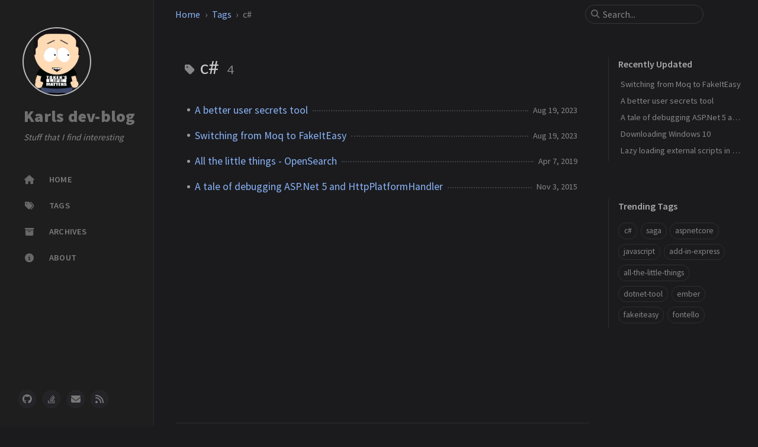

--- FILE ---
content_type: text/html; charset=utf-8
request_url: https://karl-sjogren.com/tags/c/
body_size: 3642
content:
<!doctype html><html lang="en" data-mode="dark"><head><meta http-equiv="Content-Type" content="text/html; charset=UTF-8"><meta name="theme-color" media="(prefers-color-scheme: light)" content="#f7f7f7"><meta name="theme-color" media="(prefers-color-scheme: dark)" content="#1b1b1e"><meta name="apple-mobile-web-app-capable" content="yes"><meta name="apple-mobile-web-app-status-bar-style" content="black-translucent"><meta name="viewport" content="width=device-width, user-scalable=no initial-scale=1, shrink-to-fit=no, viewport-fit=cover" ><meta name="generator" content="Jekyll v4.4.1" /><meta property="og:title" content="c#" /><meta property="og:locale" content="en" /><meta name="description" content="Different kind of technical ramblings and thoughts focused mainly on web development." /><meta property="og:description" content="Different kind of technical ramblings and thoughts focused mainly on web development." /><link rel="canonical" href="https://karl-sjogren.com/tags/c/" /><meta property="og:url" content="https://karl-sjogren.com/tags/c/" /><meta property="og:site_name" content="Karls dev-blog" /><meta property="og:type" content="website" /><meta name="twitter:card" content="summary" /><meta property="twitter:title" content="c#" /><meta name="twitter:site" content="@" /> <script type="application/ld+json"> {"@context":"https://schema.org","@type":"WebPage","description":"Different kind of technical ramblings and thoughts focused mainly on web development.","headline":"c#","url":"https://karl-sjogren.com/tags/c/"}</script><title>c# | Karls dev-blog</title><link rel="apple-touch-icon" sizes="180x180" href="/assets/images/favicons/apple-touch-icon.png"><link rel="icon" type="image/png" sizes="32x32" href="/assets/images/favicons/favicon-32x32.png"><link rel="icon" type="image/png" sizes="16x16" href="/assets/images/favicons/favicon-16x16.png"><link rel="shortcut icon" href="/assets/images/favicons/favicon.ico"><meta name="apple-mobile-web-app-title" content="Karls dev-blog"><meta name="application-name" content="Karls dev-blog"><meta name="theme-color" content="#ffffff"><link rel="preconnect" href="https://fonts.googleapis.com" ><link rel="dns-prefetch" href="https://fonts.googleapis.com" ><link rel="preconnect" href="https://fonts.gstatic.com" crossorigin><link rel="dns-prefetch" href="https://fonts.gstatic.com" crossorigin><link rel="preconnect" href="https://fonts.googleapis.com" ><link rel="dns-prefetch" href="https://fonts.googleapis.com" ><link rel="preconnect" href="https://cdn.jsdelivr.net" ><link rel="dns-prefetch" href="https://cdn.jsdelivr.net" ><link rel="preconnect" href="https://cdnjs.cloudflare.com" ><link rel="dns-prefetch" href="https://cdnjs.cloudflare.com" ><link rel="stylesheet" href="https://fonts.googleapis.com/css2?family=Lato&family=Source+Sans+Pro:wght@400;600;700;900&display=swap"><link rel="stylesheet" href="https://cdn.jsdelivr.net/npm/bootstrap@5.3.2/dist/css/bootstrap.min.css"><link rel="stylesheet" href="https://cdn.jsdelivr.net/npm/@fortawesome/fontawesome-free@6.5.1/css/all.min.css"><link rel="stylesheet" href="/assets/css/jekyll-theme-chirpy.css"><body><aside aria-label="Sidebar" id="sidebar" class="d-flex flex-column align-items-end"><header class="profile-wrapper"> <a href="/" id="avatar" class="rounded-circle"><img src="/assets/images/avatar_cropped.png" width="112" height="112" alt="avatar" onerror="this.style.display='none'"></a><h1 class="site-title"> <a href="/">Karls dev-blog</a></h1><p class="site-subtitle fst-italic mb-0">Stuff that I find interesting</p></header><nav class="flex-column flex-grow-1 w-100 ps-0"><ul class="nav"><li class="nav-item"> <a href="/" class="nav-link"> <i class="fa-fw fas fa-home"></i> <span>HOME</span> </a><li class="nav-item"> <a href="/tags/" class="nav-link"> <i class="fa-fw fas fa-tags"></i> <span>TAGS</span> </a><li class="nav-item"> <a href="/archives/" class="nav-link"> <i class="fa-fw fas fa-archive"></i> <span>ARCHIVES</span> </a><li class="nav-item"> <a href="/about/" class="nav-link"> <i class="fa-fw fas fa-info-circle"></i> <span>ABOUT</span> </a></ul></nav><div class="sidebar-bottom d-flex flex-wrap align-items-center w-100"> <a href="https://github.com/karl-sjogren" aria-label="github" target="_blank" rel="noopener noreferrer" > <i class="fab fa-github"></i> </a> <a href="https://stackoverflow.com/users/547640/karl-johan-sj%c3%b6gren" aria-label="stack-overflow" target="_blank" rel="noopener noreferrer" > <i class="fab fa-stack-overflow"></i> </a> <a href="javascript:location.href = 'mailto:' + ['karl.sjogren','gmail.com'].join('@')" aria-label="email" > <i class="fas fa-envelope"></i> </a> <a href="/feed.xml" aria-label="rss" > <i class="fas fa-rss"></i> </a></div></aside><div id="main-wrapper" class="d-flex justify-content-center"><div class="container d-flex flex-column px-xxl-5"><header id="topbar-wrapper" aria-label="Top Bar"><div id="topbar" class="d-flex align-items-center justify-content-between px-lg-3 h-100" ><nav id="breadcrumb" aria-label="Breadcrumb"> <span> <a href="/">Home</a> </span> <span> <a href="/tags/">Tags</a> </span> <span>c#</span></nav><button type="button" id="sidebar-trigger" class="btn btn-link"> <i class="fas fa-bars fa-fw"></i> </button><div id="topbar-title"> Tag</div><button type="button" id="search-trigger" class="btn btn-link"> <i class="fas fa-search fa-fw"></i> </button> <search class="align-items-center ms-3 ms-lg-0"> <i class="fas fa-search fa-fw"></i> <input class="form-control" id="search-input" type="search" aria-label="search" autocomplete="off" placeholder="Search..." > </search> <button type="button" class="btn btn-link text-decoration-none" id="search-cancel">Cancel</button></div></header><div class="row flex-grow-1"><main aria-label="Main Content" class="col-12 col-lg-11 col-xl-9 px-md-4"><article class="px-1"><div id="page-tag"><h1 class="ps-lg-2"> <i class="fa fa-tag fa-fw text-muted"></i> c# <span class="lead text-muted ps-2">4</span></h1><ul class="content ps-0"><li class="d-flex justify-content-between px-md-3"> <a href="/posts/better-user-secrets/">A better user secrets tool</a> <span class="dash flex-grow-1"></span> <time class="text-muted small text-nowrap" data-ts="1692446400" data-df="ll" > Aug 19, 2023 </time><li class="d-flex justify-content-between px-md-3"> <a href="/posts/switching-from-moq-to-fakeiteasy/">Switching from Moq to FakeItEasy</a> <span class="dash flex-grow-1"></span> <time class="text-muted small text-nowrap" data-ts="1692446400" data-df="ll" > Aug 19, 2023 </time><li class="d-flex justify-content-between px-md-3"> <a href="/posts/all-little-things-open-search/">All the little things - OpenSearch</a> <span class="dash flex-grow-1"></span> <time class="text-muted small text-nowrap" data-ts="1554638400" data-df="ll" > Apr 7, 2019 </time><li class="d-flex justify-content-between px-md-3"> <a href="/posts/debugging-aspnet5-and-httpplatformhandler/">A tale of debugging ASP.Net 5 and HttpPlatformHandler</a> <span class="dash flex-grow-1"></span> <time class="text-muted small text-nowrap" data-ts="1446552180" data-df="ll" > Nov 3, 2015 </time></ul></div></article></main><aside aria-label="Panel" id="panel-wrapper" class="col-xl-3 ps-2 mb-5 text-muted"><div class="access"><section id="access-lastmod"><h2 class="panel-heading">Recently Updated</h2><ul class="content list-unstyled ps-0 pb-1 ms-1 mt-2"><li class="text-truncate lh-lg"> <a href="/posts/switching-from-moq-to-fakeiteasy/">Switching from Moq to FakeItEasy</a><li class="text-truncate lh-lg"> <a href="/posts/better-user-secrets/">A better user secrets tool</a><li class="text-truncate lh-lg"> <a href="/posts/debugging-aspnet5-and-httpplatformhandler/">A tale of debugging ASP.Net 5 and HttpPlatformHandler</a><li class="text-truncate lh-lg"> <a href="/posts/downloading-windows-10/">Downloading Windows 10</a><li class="text-truncate lh-lg"> <a href="/posts/lazy-loading-extra-scripts-in-ember/">Lazy loading external scripts in Ember</a></ul></section><section><h2 class="panel-heading">Trending Tags</h2><div class="d-flex flex-wrap mt-3 mb-1 me-3"> <a class="post-tag btn btn-outline-primary" href="/tags/c/">c#</a> <a class="post-tag btn btn-outline-primary" href="/tags/saga/">saga</a> <a class="post-tag btn btn-outline-primary" href="/tags/aspnetcore/">aspnetcore</a> <a class="post-tag btn btn-outline-primary" href="/tags/javascript/">javascript</a> <a class="post-tag btn btn-outline-primary" href="/tags/add-in-express/">add-in-express</a> <a class="post-tag btn btn-outline-primary" href="/tags/all-the-little-things/">all-the-little-things</a> <a class="post-tag btn btn-outline-primary" href="/tags/dotnet-tool/">dotnet-tool</a> <a class="post-tag btn btn-outline-primary" href="/tags/ember/">ember</a> <a class="post-tag btn btn-outline-primary" href="/tags/fakeiteasy/">fakeiteasy</a> <a class="post-tag btn btn-outline-primary" href="/tags/fontello/">fontello</a></div></section></div></aside></div><div class="row"><div id="tail-wrapper" class="col-12 col-lg-11 col-xl-9 px-md-4"><footer aria-label="Site Info" class=" d-flex flex-column justify-content-center text-muted flex-lg-row justify-content-lg-between align-items-lg-center pb-lg-3 " ><p>© <time>2025</time> <a href="https://github.com/karl-sjogren">Karl-Johan Sjögren</a>. <span data-bs-toggle="tooltip" data-bs-placement="top" title="Except where otherwise noted, the blog posts on this site are licensed under the Creative Commons Attribution 4.0 International (CC BY 4.0) License by the author." >Some rights reserved.</span></p><p>Using the <a href="https://github.com/cotes2020/jekyll-theme-chirpy" target="_blank" rel="noopener">Chirpy</a> theme for <a href="https://jekyllrb.com" target="_blank" rel="noopener">Jekyll</a>.</p></footer></div></div><div id="search-result-wrapper" class="d-flex justify-content-center unloaded"><div class="col-11 content"><div id="search-hints"><section><h2 class="panel-heading">Trending Tags</h2><div class="d-flex flex-wrap mt-3 mb-1 me-3"> <a class="post-tag btn btn-outline-primary" href="/tags/c/">c#</a> <a class="post-tag btn btn-outline-primary" href="/tags/saga/">saga</a> <a class="post-tag btn btn-outline-primary" href="/tags/aspnetcore/">aspnetcore</a> <a class="post-tag btn btn-outline-primary" href="/tags/javascript/">javascript</a> <a class="post-tag btn btn-outline-primary" href="/tags/add-in-express/">add-in-express</a> <a class="post-tag btn btn-outline-primary" href="/tags/all-the-little-things/">all-the-little-things</a> <a class="post-tag btn btn-outline-primary" href="/tags/dotnet-tool/">dotnet-tool</a> <a class="post-tag btn btn-outline-primary" href="/tags/ember/">ember</a> <a class="post-tag btn btn-outline-primary" href="/tags/fakeiteasy/">fakeiteasy</a> <a class="post-tag btn btn-outline-primary" href="/tags/fontello/">fontello</a></div></section></div><div id="search-results" class="d-flex flex-wrap justify-content-center text-muted mt-3"></div></div></div></div><aside aria-label="Scroll to Top"> <button id="back-to-top" type="button" class="btn btn-lg btn-box-shadow"> <i class="fas fa-angle-up"></i> </button></aside></div><div id="mask"></div><aside id="notification" class="toast" role="alert" aria-live="assertive" aria-atomic="true" data-bs-animation="true" data-bs-autohide="false" ><div class="toast-header"> <button type="button" class="btn-close ms-auto" data-bs-dismiss="toast" aria-label="Close" ></button></div><div class="toast-body text-center pt-0"><p class="px-2 mb-3">A new version of content is available.</p><button type="button" class="btn btn-primary" aria-label="Update"> Update </button></div></aside><script src="https://cdn.jsdelivr.net/combine/npm/jquery@3.7.1/dist/jquery.min.js,npm/bootstrap@5.3.2/dist/js/bootstrap.bundle.min.js,npm/simple-jekyll-search@1.10.0/dest/simple-jekyll-search.min.js,npm/dayjs@1.11.10/dayjs.min.js,npm/dayjs@1.11.10/locale/en.min.js,npm/dayjs@1.11.10/plugin/relativeTime.min.js,npm/dayjs@1.11.10/plugin/localizedFormat.min.js"></script> <script defer src="/assets/js/dist/misc.min.js"></script> <script defer src="/assets/js/dist/app.min.js"></script> <script> /* Note: dependent library will be loaded in `js-selector.html` */ SimpleJekyllSearch({ searchInput: document.getElementById('search-input'), resultsContainer: document.getElementById('search-results'), json: '/assets/js/data/search.json', searchResultTemplate: '<article class="px-1 px-sm-2 px-lg-4 px-xl-0"><header><h2><a href="{url}">{title}</a></h2><div class="post-meta d-flex flex-column flex-sm-row text-muted mt-1 mb-1"> {categories} {tags}</div></header><p>{snippet}</p></article>', noResultsText: '<p class="mt-5"></p>', templateMiddleware: function(prop, value, template) { if (prop === 'categories') { if (value === '') { return `${value}`; } else { return `<div class="me-sm-4"><i class="far fa-folder fa-fw"></i>${value}</div>`; } } if (prop === 'tags') { if (value === '') { return `${value}`; } else { return `<div><i class="fa fa-tag fa-fw"></i>${value}</div>`; } } } }); </script>
<script defer src="https://static.cloudflareinsights.com/beacon.min.js/vcd15cbe7772f49c399c6a5babf22c1241717689176015" integrity="sha512-ZpsOmlRQV6y907TI0dKBHq9Md29nnaEIPlkf84rnaERnq6zvWvPUqr2ft8M1aS28oN72PdrCzSjY4U6VaAw1EQ==" data-cf-beacon='{"version":"2024.11.0","token":"4d9d8b4eeb6a4a3fb44080c389c33a72","r":1,"server_timing":{"name":{"cfCacheStatus":true,"cfEdge":true,"cfExtPri":true,"cfL4":true,"cfOrigin":true,"cfSpeedBrain":true},"location_startswith":null}}' crossorigin="anonymous"></script>
